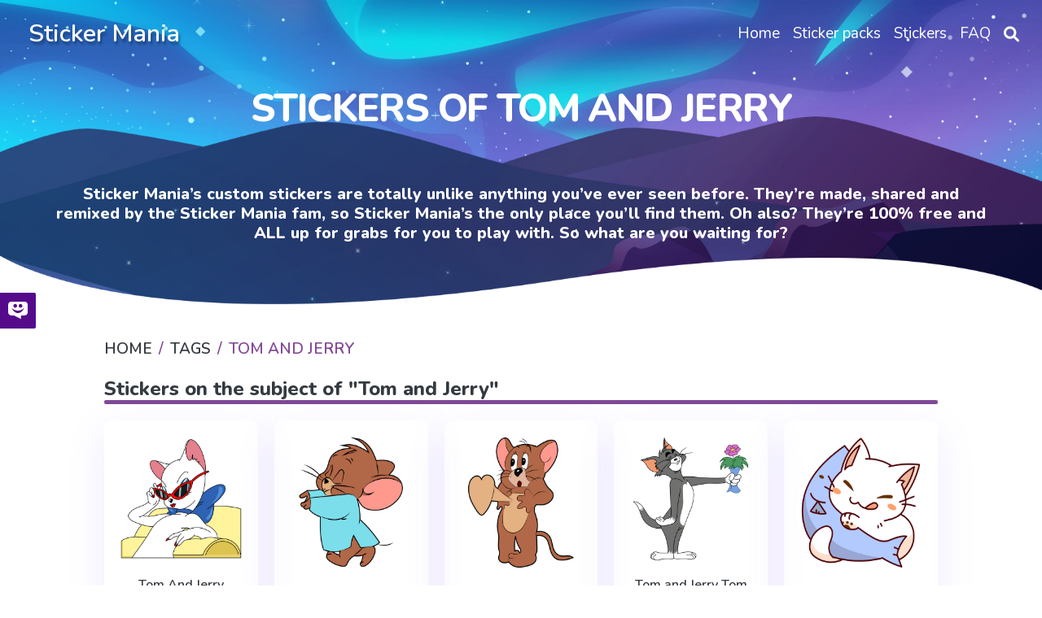

--- FILE ---
content_type: text/html; charset=utf-8
request_url: https://mystickermania.com/t/tom%20and%20jerry
body_size: 5614
content:
<!DOCTYPE html><html lang="en"><head><meta charset="utf-8"><title>Tom and jerry Stickers - Sticker Mania</title><meta name="description" content="This tag contains all best free stickers for Sticker Mania related to tom and jerry"><script type="application/ld+json">{
  "@context" : "http://schema.org",
  "@type" : "WebSite",
  "name" : "Sticker Mania",
  "url" : "https://mystickermania.com/",
  "alternateName": "Sticker Mania Browser Extension",
  "potentialAction": {
        "@type": "SearchAction",
         "target": "https://mystickermania.com/search/{search_term}",
         "query-input": "required name=search_term"
  },
  "sameAs" : [
    "https://www.pinterest.com/mystickermania"
  ]
}</script><meta http-equiv="X-UA-Compatible" content="IE = edge"><meta name="viewport" content="width=device-width,initial-scale=1"><meta name="keywords" content=""><link rel="stylesheet" type="text/css" href="/static/css/styles.min.css?t=1768963007358"><script src="/static/js/jquery-3.6.0.min.js"></script><link rel="icon" type="image/png" sizes="16x16" href="/favicons/favicon_16.png"><link rel="icon" type="image/png" sizes="32x32" href="/favicons/favicon_32.png"><link rel="icon" type="image/png" sizes="48x48" href="/favicons/favicon_45.png"><link rel="icon" type="image/png" sizes="96x96" href="/favicons/favicon_96.png"><link rel="icon" type="image/png" sizes="128x128" href="/favicons/favicon_128.png"><link rel="icon" type="image/png" sizes="228x228" href="/favicons/favicon_228.png"><meta name="msvalidate.01" content="E8E303B843971E973390B3E479474411"><meta name="p:domain_verify" content="af8779b853e21f0fa1d85664078722e4"><meta name="dmca-site-verification" content="SFR1QlN0YzNnSkRISjl4ZUdpajR0UTg1TkRRNU01L1NOMXJXSG4wZEE4WT01"><script async="" src="https://pagead2.googlesyndication.com/pagead/js/adsbygoogle.js?client=" crossorigin="anonymous"></script><link rel="dns-prefetch" href="//www.google-analytics.com"><link rel="dns-prefetch" href="//ssl.google-analytics.com"><link rel="dns-prefetch" href="//tpc.googlesyndication.com"><link rel="dns-prefetch" href="//stats.g.doubleclick.net"><link rel="dns-prefetch" href="//www.gstatic.com"><link rel="dns-prefetch" href="//fonts.googleapis.com"><link rel="dns-prefetch" href="//image6.pubmatic.com"><link rel="dns-prefetch" href="//www.google.com"><link rel="dns-prefetch" href="//www.googletagservices.com"><link rel="dns-prefetch" href="//www.googletagmanager.com"><script src="/static/js/vendor.js"></script><script src="/static/js/notify.min.js"></script><style>.grid.block-latest {
    grid-template-columns: 1fr 1fr 1fr 1fr 1fr !important;
}

.sticker .link {
    width: 100% !important;
    height: 100% !important;
    margin: 0 auto;
}
.sticker .name{
    height: auto !important;
    font-size: 16px;
}
.sticker, .block__sticker{
    background: none !important;
}</style></head><body><header class="header"><div id="brand"><h2><a href="/">Sticker Mania</a></h2></div><div class="search__block" id="search__block"><div class="menu_search__container"><div class="menu__search__input"><a href="#"><i class="fa fa-search" aria-hidden="true"></i></a><input class="menu_search_input typeahead" id="searchInput" type="text" aria-label="Search in mystickermania.com" placeholder="Search in mystickermania.com" autocapitalize="off" autocomplete="off" spellcheck="false"></div><a class="menu__search__close" href="#" onclick="toggleSearchClose(this)"><i class="fa fa-times" aria-hidden="true"></i></a><div class="search__sub__menu"><div class="text-left" id="resultSearch"><h3>Search Results:</h3><ul id="result"></ul></div><div id="quickLinks"><h3>Quick Links</h3><ul><li><a href="/sticker-packs" title="Stickers Pack">Stickers pack</a></li><li><a href="/stickers" title="Stickers">Stickers</a></li><li><a href="/faq" title="How to use StickerMania for Chrome">FAQ</a></li></ul></div></div></div></div><nav><ul class="menu"><li class="nav__item"><a class="nav__link" href="/" title="Home"><span>Home</span></a></li><li class="nav__item"><a class="nav__link" href="/sticker-packs" title="Sticker packs"><span>Sticker packs</span></a></li><li class="nav__item"><a class="nav__link" href="/stickers" title="Stickers"><span>Stickers</span></a></li><li class="nav__item"><a class="nav__link" href="/faq" title="FAQ"><span>FAQ</span></a></li><li class="menu__search nav__item"><a class="nav__link" href="javascript:void(0)" onclick="toggleSearch(this)"><i class="fa-solid fa-magnifying-glass" aria-hidden="true"></i></a></li></ul></nav><div id="hamburger__icon" onclick="toggleMobileMenu(this)"><div class="bar1"></div><div class="bar2"></div><div class="bar3"></div><ul class="mobile__menu"><li class="nav__item"><a href="/">Home</a></li><li class="nav__item"><a href="/sticker-packs">Sticker packs</a></li><li class="nav__item"><a href="/stickers">Stickers</a></li><li class="nav__item"><a href="/faq">FAQ</a></li><li class="menu__search nav__item"><a class="nav__link" href="#"><i class="fa-solid fa-magnifying-glass" aria-hidden="true"></i></a></li></ul></div></header><div class="banner" style="padding-bottom: 80px;"><div class="description"><h1 class="title">Stickers of Tom and Jerry</h1><div class="text">Sticker Mania’s custom stickers are totally unlike anything you’ve ever seen before. They’re made, shared and remixed by the Sticker Mania fam, so Sticker Mania’s the only place you’ll find them. Oh also? They’re 100% free and ALL up for grabs for you to play with. So what are you waiting for?</div></div></div><section class="block"><div class="breadcrumbs"><nav aria-label="breadcrumb"><ol class="breadcrumb"><li class="item"><a href="/" title="Home"><span>Home</span></a></li><li class="item"><a href="/" title="Tags"><span>Tags</span></a></li><li class="item active"><span>Tom and Jerry</span></li></ol></nav></div></section><div class="stickers"><div class="block ads__middle"><!-- mystickermania.tags.top -->
<ins class="adsbygoogle"
     style="display:block"
     data-ad-format="auto"
     data-full-width-responsive="true"></ins>
<script>
     (adsbygoogle = window.adsbygoogle || []).push({});
</script></div><div class="block"><div class="title"><h2>Stickers on the subject of "Tom and Jerry"</h2></div><div class="block-latest grid"><div class="sticker"><a class="link" href="/sticker-packs/tom-and-jerry/tom-jerry-toodles-galore-sunglasses" title="Tom And Jerry Toodles Galore in Sunglasses Sticker"><img class="image" src="https://mystickermania.com/cdn/stickers/tom-and-jerry/tom-jerry-toodles-galore-sunglasses-512x512.png" alt="Tom And Jerry Toodles Galore in Sunglasses Sticker" loading="lazy"/></a><a class="name" href="/sticker-packs/tom-and-jerry/tom-jerry-toodles-galore-sunglasses">Tom And Jerry Toodles Galore in Sunglasses Sticker</a></div><div class="sticker"><a class="link" href="/sticker-packs/tom-and-jerry/tom-jerry-mouse-sleepwalking" title="Tom and Jerry Jerry Sleepwalking Sticker"><img class="image" src="https://mystickermania.com/cdn/stickers/tom-and-jerry/tom-jerry-mouse-sleepwalking-512x512.png" alt="Tom and Jerry Jerry Sleepwalking Sticker" loading="lazy"/></a><a class="name" href="/sticker-packs/tom-and-jerry/tom-jerry-mouse-sleepwalking">Tom and Jerry Jerry Sleepwalking Sticker</a></div><div class="sticker"><a class="link" href="/sticker-packs/tom-and-jerry/tom-and-jerry-heartbeat" title="Tom and Jerry Jerry Heartbeat Sticker"><img class="image" src="https://mystickermania.com/cdn/stickers/tom-and-jerry/tom-and-jerry-heartbeat-512x512.png" alt="Tom and Jerry Jerry Heartbeat Sticker" loading="lazy"/></a><a class="name" href="/sticker-packs/tom-and-jerry/tom-and-jerry-heartbeat">Tom and Jerry Jerry Heartbeat Sticker</a></div><div class="sticker"><a class="link" href="/sticker-packs/tom-and-jerry/tom-gives-flower" title="Tom and Jerry Tom Gives a Flower Sticker"><img class="image" src="https://mystickermania.com/cdn/stickers/tom-and-jerry/tom-gives-flowers-512x512.png" alt="Tom and Jerry Tom Gives a Flower Sticker" loading="lazy"/></a><a class="name" href="/sticker-packs/tom-and-jerry/tom-gives-flower">Tom and Jerry Tom Gives a Flower Sticker</a></div><div class="sticker"><a class="link" href="/sticker-packs/cute-cats/white-cat-fish" title="White Cat with Fish Sticker"><img class="image" src="https://mystickermania.com/cdn/stickers/cute-cats/white-cat-fish-512x512.png" alt="White Cat with Fish Sticker" loading="lazy"/></a><a class="name" href="/sticker-packs/cute-cats/white-cat-fish">White Cat with Fish Sticker</a></div><div class="sticker"><a class="link" href="/sticker-packs/tom-and-jerry/tom-and-jerry-long-legs" title="Tom and Jerry Tom with Long Legs Sticker"><img class="image" src="https://mystickermania.com/cdn/stickers/tom-and-jerry/tom-and-jerry-long-legs-512x512.png" alt="Tom and Jerry Tom with Long Legs Sticker" loading="lazy"/></a><a class="name" href="/sticker-packs/tom-and-jerry/tom-and-jerry-long-legs">Tom and Jerry Tom with Long Legs Sticker</a></div><div class="sticker"><a class="link" href="/sticker-packs/tom-and-jerry/tom-and-jerry-shocked" title="Tom and Jerry Shocked Tom Sticker"><img class="image" src="https://mystickermania.com/cdn/stickers/tom-and-jerry/tom-and-jerry-shocked-512x512.png" alt="Tom and Jerry Shocked Tom Sticker" loading="lazy"/></a><a class="name" href="/sticker-packs/tom-and-jerry/tom-and-jerry-shocked">Tom and Jerry Shocked Tom Sticker</a></div><div class="sticker"><a class="link" href="/sticker-packs/tom-and-jerry/tom-jerry-round-nibble" title="Tom and Jerry Round Nibble Sticker"><img class="image" src="https://mystickermania.com/cdn/stickers/noob-pack/tom-jerry-round-nibble-512x512.png" alt="Tom and Jerry Round Nibble Sticker" loading="lazy"/></a><a class="name" href="/sticker-packs/tom-and-jerry/tom-jerry-round-nibble">Tom and Jerry Round Nibble Sticker</a></div><div class="sticker"><a class="link" href="/sticker-packs/tom-and-jerry/tom-and-jerry-tom-coffee" title="Tom and Jerry Tom with Coffee Sticker"><img class="image" src="https://mystickermania.com/cdn/stickers/tom-and-jerry/tom-and-jerry-tom-coffee-512x512.png" alt="Tom and Jerry Tom with Coffee Sticker" loading="lazy"/></a><a class="name" href="/sticker-packs/tom-and-jerry/tom-and-jerry-tom-coffee">Tom and Jerry Tom with Coffee Sticker</a></div><div class="sticker"><a class="link" href="/sticker-packs/tom-and-jerry/tom-and-jerry-sunglasses" title="Tom and Jerry in Sunglasses Sticker"><img class="image" src="https://mystickermania.com/cdn/stickers/tom-and-jerry/tom-and-jerry-sunglasses-512x512.png" alt="Tom and Jerry in Sunglasses Sticker" loading="lazy"/></a><a class="name" href="/sticker-packs/tom-and-jerry/tom-and-jerry-sunglasses">Tom and Jerry in Sunglasses Sticker</a></div><div class="sticker"><a class="link" href="/sticker-packs/tom-and-jerry/tom-and-jerry-nibbles-overeat" title="Tom and Jerry Nibbles Overeaten Sticker"><img class="image" src="https://mystickermania.com/cdn/stickers/tom-and-jerry/tom-and-jerry-nibbles-overeat-512x512.png" alt="Tom and Jerry Nibbles Overeaten Sticker" loading="lazy"/></a><a class="name" href="/sticker-packs/tom-and-jerry/tom-and-jerry-nibbles-overeat">Tom and Jerry Nibbles Overeaten Sticker</a></div><div class="sticker"><a class="link" href="/sticker-packs/tom-and-jerry/tom-and-jerry-spike-teeth" title="Tom and Jerry Spike Brushes His Teeth Sticker"><img class="image" src="https://mystickermania.com/cdn/stickers/tom-and-jerry/tom-and-jerry-spike-teeth-512x512.png" alt="Tom and Jerry Spike Brushes His Teeth Sticker" loading="lazy"/></a><a class="name" href="/sticker-packs/tom-and-jerry/tom-and-jerry-spike-teeth">Tom and Jerry Spike Brushes His Teeth Sticker</a></div><div class="sticker"><a class="link" href="/sticker-packs/tom-and-jerry/tom-jerry-goes-sleep" title="Tom and Jerry Jerry Goes To Sleep Sticker"><img class="image" src="https://mystickermania.com/cdn/stickers/tom-and-jerry/tom-jerry-goes-sleep-512x512.png" alt="Tom and Jerry Jerry Goes To Sleep Sticker" loading="lazy"/></a><a class="name" href="/sticker-packs/tom-and-jerry/tom-jerry-goes-sleep">Tom and Jerry Jerry Goes To Sleep Sticker</a></div><div class="sticker"><a class="link" href="/sticker-packs/tom-and-jerry/tom-jerry-spike-steak" title="Tom and Jerry Spike Steak Sticker"><img class="image" src="https://mystickermania.com/cdn/stickers/tom-and-jerry/tom-jerry-bulldog-steak-512x512.png" alt="Tom and Jerry Spike Steak Sticker" loading="lazy"/></a><a class="name" href="/sticker-packs/tom-and-jerry/tom-jerry-spike-steak">Tom and Jerry Spike Steak Sticker</a></div><div class="sticker"><a class="link" href="/sticker-packs/tom-and-jerry/tom-jerry-toodles-galore" title="Tom and Jerry Toodles Galore Blow Kiss Sticker"><img class="image" src="https://mystickermania.com/cdn/stickers/tom-and-jerry/tom-jerry-toodles-galore-512x512.png" alt="Tom and Jerry Toodles Galore Blow Kiss Sticker" loading="lazy"/></a><a class="name" href="/sticker-packs/tom-and-jerry/tom-jerry-toodles-galore">Tom and Jerry Toodles Galore Blow Kiss Sticker</a></div><div style="text-align: center;width: 100%;display: block;grid-column: 1 / -1;"><!-- mystickermania.tags.middle_1 -->
<ins class="adsbygoogle"
     style="display:block"
     data-ad-format="auto"
     data-full-width-responsive="true"></ins>
<script>
     (adsbygoogle = window.adsbygoogle || []).push({});
</script></div><div class="sticker"><a class="link" href="/sticker-packs/tom-and-jerry/tom-jerry-flying-pigeon" title="Tom and Jerry Jerry Flying on Pigeon Sticker"><img class="image" src="https://mystickermania.com/cdn/stickers/tom-and-jerry/tom-jerry-flying-pigeon-512x512.png" alt="Tom and Jerry Jerry Flying on Pigeon Sticker" loading="lazy"/></a><a class="name" href="/sticker-packs/tom-and-jerry/tom-jerry-flying-pigeon">Tom and Jerry Jerry Flying on Pigeon Sticker</a></div><div class="sticker"><a class="link" href="/sticker-packs/tom-and-jerry/tom-jerry-tom-magic-rabbit" title="Tom and Jerry Tom with Magic Rabbit Sticker"><img class="image" src="https://mystickermania.com/cdn/stickers/noob-pack/tom-jerry-tom-rabbit-512x512.png" alt="Tom and Jerry Tom with Magic Rabbit Sticker" loading="lazy"/></a><a class="name" href="/sticker-packs/tom-and-jerry/tom-jerry-tom-magic-rabbit">Tom and Jerry Tom with Magic Rabbit Sticker</a></div><div class="sticker"><a class="link" href="/sticker-packs/tom-and-jerry/tom-jerry-tomato-dumbbell" title="Tom and Jerry With Tomato Dumbbell Sticker"><img class="image" src="https://mystickermania.com/cdn/stickers/tom-and-jerry/tom-jerry-tomato-dumbbell-512x512.png" alt="Tom and Jerry With Tomato Dumbbell Sticker" loading="lazy"/></a><a class="name" href="/sticker-packs/tom-and-jerry/tom-jerry-tomato-dumbbell">Tom and Jerry With Tomato Dumbbell Sticker</a></div><div class="sticker"><a class="link" href="/sticker-packs/tom-and-jerry/tom-jerry-happy-mouse" title="Tom and Jerry Happy Jerry The Mouse Sticker"><img class="image" src="https://mystickermania.com/cdn/stickers/tom-and-jerry/tom-jerry-happy-mouse-512x512.png" alt="Tom and Jerry Happy Jerry The Mouse Sticker" loading="lazy"/></a><a class="name" href="/sticker-packs/tom-and-jerry/tom-jerry-happy-mouse">Tom and Jerry Happy Jerry The Mouse Sticker</a></div><div class="sticker"><a class="link" href="/sticker-packs/tom-and-jerry/tom-jerry-confused-tom" title="Tom and Jerry Confused Tom Sticker"><img class="image" src="https://mystickermania.com/cdn/stickers/tom-and-jerry/tom-jerry-confused-tom-512x512.png" alt="Tom and Jerry Confused Tom Sticker" loading="lazy"/></a><a class="name" href="/sticker-packs/tom-and-jerry/tom-jerry-confused-tom">Tom and Jerry Confused Tom Sticker</a></div><div class="sticker"><a class="link" href="/sticker-packs/tom-and-jerry/tom-jerry-jack-o-lantern" title="Tom and Jerry in Jack-O-Lantern Sticker"><img class="image" src="https://mystickermania.com/cdn/stickers/tom-and-jerry/tom-and-jerry-jack-o-lantern-512x512.png" alt="Tom and Jerry in Jack-O-Lantern Sticker" loading="lazy"/></a><a class="name" href="/sticker-packs/tom-and-jerry/tom-jerry-jack-o-lantern">Tom and Jerry in Jack-O-Lantern Sticker</a></div><div class="sticker"><a class="link" href="/sticker-packs/tom-and-jerry/tom-jerry-scary-tom" title="Tom and Jerry Scary Tom Sticker"><img class="image" src="https://mystickermania.com/cdn/stickers/tom-and-jerry/tom-jerry-scary-tom-512x512.png" alt="Tom and Jerry Scary Tom Sticker" loading="lazy"/></a><a class="name" href="/sticker-packs/tom-and-jerry/tom-jerry-scary-tom">Tom and Jerry Scary Tom Sticker</a></div><div class="sticker"><a class="link" href="/sticker-packs/tom-and-jerry/tom-and-jerry-asian-tom" title="Tom and Jerry Old Asian Tom Sticker"><img class="image" src="https://mystickermania.com/cdn/stickers/tom-and-jerry/tom-and-jerry-asian-tom-512x512.png" alt="Tom and Jerry Old Asian Tom Sticker" loading="lazy"/></a><a class="name" href="/sticker-packs/tom-and-jerry/tom-and-jerry-asian-tom">Tom and Jerry Old Asian Tom Sticker</a></div><div class="sticker"><a class="link" href="/sticker-packs/tom-and-jerry/tom-jerry-jerry-popcorn" title="Tom and Jerry Jerry with a Popcorn Sticker"><img class="image" src="https://mystickermania.com/cdn/stickers/tom-and-jerry/tom-jerry-jerry-popcorn-512x512.png" alt="Tom and Jerry Jerry with a Popcorn Sticker" loading="lazy"/></a><a class="name" href="/sticker-packs/tom-and-jerry/tom-jerry-jerry-popcorn">Tom and Jerry Jerry with a Popcorn Sticker</a></div><div class="sticker"><a class="link" href="/sticker-packs/tom-and-jerry/tom-jerry-tom-eating-burger" title="Tom and Jerry Tom Eating a Burger with Mouse Sticker"><img class="image" src="https://mystickermania.com/cdn/stickers/tom-and-jerry/tom-jerry-tom-eating-burger-512x512.png" alt="Tom and Jerry Tom Eating a Burger with Mouse Sticker" loading="lazy"/></a><a class="name" href="/sticker-packs/tom-and-jerry/tom-jerry-tom-eating-burger">Tom and Jerry Tom Eating a Burger with Mouse Sticker</a></div></div></div><div class="block"><div class="pagination"><div id="pages"><a href="/t/tom and jerry?page=0"><i class="fa fa-arrow-left"></i></a><a class="current" href="/t/tom%20and%20jerry?page=1&amp;limit=25">1</a><a href="/t/tom%20and%20jerry?page=2&amp;limit=25">2</a><a href="/t/tom%20and%20jerry?page=3&amp;limit=25">3</a><a href="/t/tom and jerry?page=2"><i class="fa fa-arrow-right"></i></a></div></div></div><div class="block ads__middle"><!-- mystickermania.tops.footer -->
<ins class="adsbygoogle"
     style="display:block"
     data-ad-format="auto"
     data-full-width-responsive="true"></ins>
<script>
     (adsbygoogle = window.adsbygoogle || []).push({});
</script></div></div><div class="block" style="margin-bottom: 0px; "><div class="block__install"><div class="content" style="background-image: url(/images/2022/sticker-mania-house-bg.png); background-size: cover; border-radius: 35px; background-repeat: no-repeat; background-color: transparent"><div class="image"><a href="https://chrome.google.com/webstore/detail/sticker-mania/gbglbjlgljimehpblmppfhjmgbjoaobj" target="_blank"><img alt="My StickerMania" style="margin: 0 auto" src="https://mystickermania.com/cdn/stickers/1-230x230.png"></a></div><div class="contents"><div class="description"><h1 style="font-weight: 700;">Sticker Mania</h1><h2></h2></div><div class="actions"><h2>To use full functionality of the site you need to install our chrome extension "Sticker Mania"</h2><a class="btn btn-big" role="button" href="https://chrome.google.com/webstore/detail/sticker-mania/gbglbjlgljimehpblmppfhjmgbjoaobj" target="_blank">Install</a></div></div></div></div></div><dialog class="modal fade" id="please_install" role="dialog" style="display: none"><div class="modal-dialog"><div class="modal-content"><div class="modal-header"><img src="/images/google.png" loading="lazy" alt="stickermania for chrome" style="margin-right: 10px"><span class="fa fa-close close" data-dismiss="modal"></span></div><div class="modal-body" style="text-align: center;"><p>You still do not have a Sticker Mania extension?<br>Install it from official Google Chrome Web Store</p><a class="button" href="https://chrome.google.com/webstore/detail/sticker-mania/gbglbjlgljimehpblmppfhjmgbjoaobj" target="_blank"><img src="/images/google.png" loading="lazy" alt="my sticker mania google" style="margin-right: 10px">Google Chrome Web Store</a></div></div></div></dialog><footer class="footer"><div class="container"><div class="line"> Copyright 2026 © Sticker Mania</div><div class="line"><a href="https://chrome.google.com/webstore/detail/sticker-mania/gbglbjlgljimehpblmppfhjmgbjoaobj?utm=footer" target="_blank">Sticker Mania for Chrome</a><span> • </span><a href="https://chrome.google.com/webstore/detail/sticker-mania/gbglbjlgljimehpblmppfhjmgbjoaobj?utm=footer" target="_blank">Sticker Mania for Microsoft Edge</a><span> • </span><a href="/faq" target="_blank">FAQ</a><span> • </span><a href="/privacy-policy" target="_blank" rel="nofollow">Privacy Policy</a><span> • </span><a href="/terms" target="_blank" rel="nofollow">Terms</a><span> • </span><a href="/dmca" target="_blank" rel="nofollow">DMCA</a></div><span class="footer-text"></span></div></footer><dialog class="modal fade" id="rating" role="dialog" style="display: none"><div class="modal-dialog"><div class="modal-content"><div class="modal-header"><img src="/images/google.png" loading="lazy" alt="stickermania for chrome" style="margin-right: 10px"><span class="fa fa-close close" data-dismiss="modal"></span></div><div class="modal-body" style="text-align: center;"><h1>Love My StickerMania?</h1><div class="image"><a class="close" href="https://chrome.google.com/webstore/detail/sticker-mania/gbglbjlgljimehpblmppfhjmgbjoaobj/reviews" target="_blank"><img src="https://mystickermania.com/cdn/stickers/1-230x230.png" loading="lazy"></a></div><div class="content"><p>Tell us what you think!</p><form action=""><a class="box-rating close" href="https://chrome.google.com/webstore/detail/sticker-mania/gbglbjlgljimehpblmppfhjmgbjoaobj/reviews" target="_blank"><i class="fas fa-star fa-beat"></i><i class="fas fa-star fa-beat"></i><i class="fas fa-star fa-beat"></i><i class="fas fa-star fa-beat"></i><i class="fas fa-star fa-beat"></i></a><div class="links"><a class="button purple close" href="https://chrome.google.com/webstore/detail/sticker-mania/gbglbjlgljimehpblmppfhjmgbjoaobj/reviews" target="_blank">Sure!</a></div><div class="actions"><label class="rating-checkbox"><input id="not_right_now" type="checkbox"><span class="rating-checkmark">Don’t ask me again</span></label></div></form></div></div></div></div></dialog><dialog class="modal fade" id="share" role="dialog" style="display: none"><div class="modal-dialog"><div class="modal-content"><div class="modal-header"><img src="/images/google.png" loading="lazy" alt="stickermania for chrome" style="margin-right: 10px"><span class="fa fa-close close" data-dismiss="modal"></span></div><div class="modal-body"><h2><span>Do you like Sticker Mania??</span></h2><h3><span>Share with your friends.</span></h3><div class="form-rating"><form action=""><ul class="box-rating"><li><a class="btn btn__purple tw close" href="https://twitter.com/intent/tweet?url=https://mystickermania.com/&amp;text=" target="_blank" style="max-width: 200px; margin-right: 15px "><i class="fab fa-twitter fa-beat"></i></a></li><li><a class="btn btn__blue yt close" href="https://www.linkedin.com/shareArticle?mini=true&amp;url=https://mystickermania.com/" target="_blank" style="max-width: 200px; margin-right: 15px "><i class="fab fa-linkedin fa-beat"></i></a></li><li><a class="btn btn__blue fb close" href="https://www.facebook.com/sharer/sharer.php?u=https://mystickermania.com/" target="_blank" style="max-width: 200px; margin-right: 15px "><i class="fab fa-facebook-square fa-beat"></i></a></li><li><a class="btn btn__purple pin close" href="https://pinterest.com/pin/create/button/?url=https://mystickermania.com/&amp;media=&amp;description=" target="_blank" style="max-width: 200px; margin-right: 15px "><i class="fab fa-pinterest fa-beat"></i></a></li></ul><div class="actions"><p class="close">Not right now</p><label class="rating-checkbox"><input id="not_right_now" type="checkbox"><span class="rating-checkmark">Don’t ask me again</span></label></div></form></div></div></div></div></dialog><script src="/scripts/cookie.js?time=1768963007358"></script><script src="/static/js/main.js?time=1768963007358"></script><script src="/static/js/header.js?time=1768963007358"></script><script async src="https://www.googletagmanager.com/gtag/js?id=UA-145268841-1"></script><script type="application/javascript">window.dataLayer = window.dataLayer || [];
function gtag() {
    dataLayer.push(arguments);
}
gtag('js', new Date());
gtag('config', 'UA-145268841-1');</script><script>function toggleSearch() {
    const search = document.querySelector(".menu_search__container");
    search.classList.add('open');
    $('.menu_search_input.typeahead.tt-input').focus()
}

function toggleMobileMenu(e) {
    $(e).toggleClass('open')
    $('.mobile__menu').toggle()
}
function toggleSearchClose() {
    const search = document.querySelector(".menu_search__container");
    search.classList.remove('open')
}</script><script type="text/javascript">$(function () {

    $(".close").on("click", function (e) {
        $(this).closest('dialog').hide();

        if ($('body').hasClass('dialog')) {
            $('body').removeClass('dialog')
        }
    });

    let stat = {
        visites: 0,
        dialog: {
            rating: false,
            share: false,
            not_right_now: {
                rating: false,
                share: false,
            },
        }
    }

    let statInLocalStorage = localStorage.getItem('statistics');
    if (!statInLocalStorage) {
        localStorage.setItem('statistics', JSON.stringify(stat));
    } else {
        try {
            stat = JSON.parse(statInLocalStorage)
        } catch (e) {
            localStorage.setItem('statistics', JSON.stringify(stat));
        }
    }

    stat.visites++;

    if (stat.dialog.not_right_now.rating == false) {
        if (stat.visites > 5 && stat.dialog.rating == false) {
            $("#rating").show();
            $('body').toggleClass('dialog');

            $("#not_right_now").on('change', function () {
                stat.dialog.not_right_now.rating = !stat.dialog.not_right_now.rating;
                localStorage.setItem('statistics', JSON.stringify(stat));
            });
            stat.dialog.rating = true;
            localStorage.setItem('statistics', JSON.stringify(stat));
        }
    }

    if (stat.dialog.not_right_now.share == false) {
        if (stat.visites > 10 && stat.dialog.share == false) {
            $("#share").show();
            $('body').toggleClass('dialog');
            $("#share #not_right_now").on('change', function () {
                stat.dialog.not_right_now.share = !stat.dialog.not_right_now.share;
                localStorage.setItem('statistics', JSON.stringify(stat));
            });
            stat.dialog.share = true;
            localStorage.setItem('statistics', JSON.stringify(stat));
        }
    }


    if (stat.visites == 30) {

        stat.visites = 0;
        if (stat.dialog.not_right_now.rating == false) {
            stat.dialog.rating = false;
        }
        if (stat.dialog.not_right_now.share == false) {
            stat.dialog.share = false;
        }
        localStorage.setItem('statistics', JSON.stringify(stat));
    }
    localStorage.setItem('statistics', JSON.stringify(stat));
});
window._urq = window._urq || []; _urq.push(['initSite', '66cc04f4-76c6-44ff-8fd0-4c79451fe3c9']);
(function () {
    var ur = document.createElement('script');
    ur.defer = true;
    ur.type = 'text/javascript';
    ur.async = true;
    ur.src = ('https:' == document.location.protocol ? 'https://cdn.userreport.com/userreport.js' : 'http://cdn.userreport.com/userreport.js');
    var s = document.getElementsByTagName('script')[0];
    s.parentNode.insertBefore(ur, s);
})();</script><script defer src="https://static.cloudflareinsights.com/beacon.min.js/vcd15cbe7772f49c399c6a5babf22c1241717689176015" integrity="sha512-ZpsOmlRQV6y907TI0dKBHq9Md29nnaEIPlkf84rnaERnq6zvWvPUqr2ft8M1aS28oN72PdrCzSjY4U6VaAw1EQ==" data-cf-beacon='{"version":"2024.11.0","token":"d32405f5d19b4909a431cd6532d78ee6","r":1,"server_timing":{"name":{"cfCacheStatus":true,"cfEdge":true,"cfExtPri":true,"cfL4":true,"cfOrigin":true,"cfSpeedBrain":true},"location_startswith":null}}' crossorigin="anonymous"></script>
</body></html>